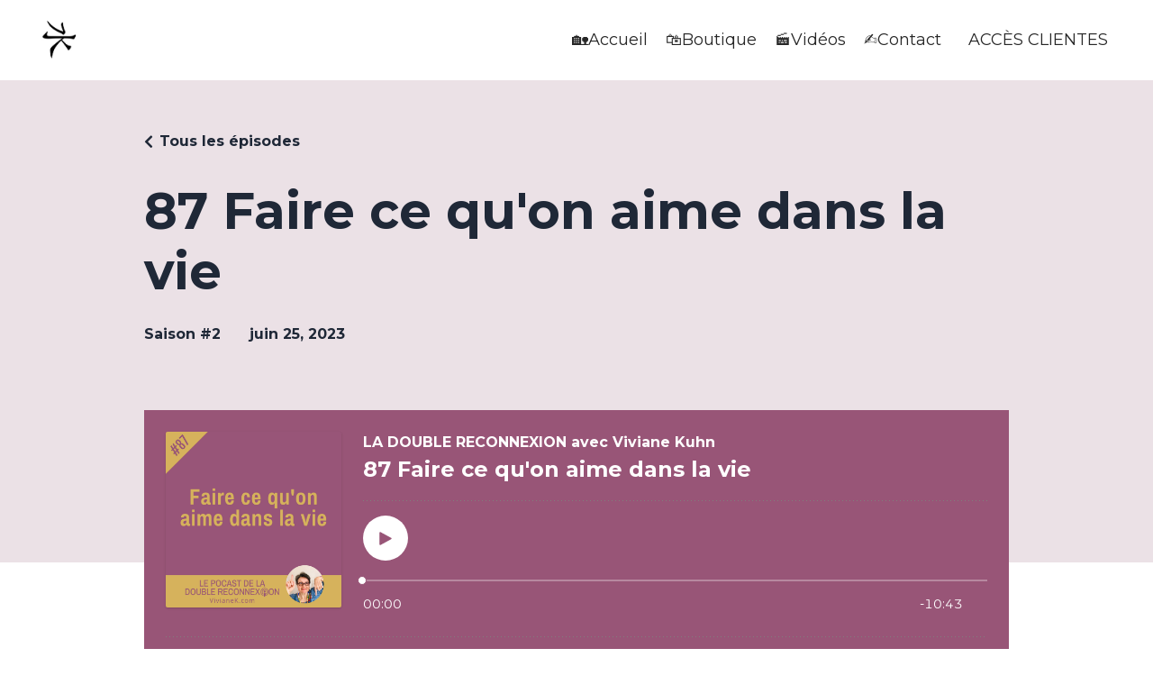

--- FILE ---
content_type: text/html; charset=utf-8
request_url: https://www.vivianek.com/podcasts/la-double-reconnexion-avec-viviane-kuhn/episodes/2147954046
body_size: 11585
content:
<!doctype html>
<html lang="fr">
  <head>
    
              <meta name="csrf-param" content="authenticity_token">
              <meta name="csrf-token" content="jwbDqyauW4KnIYNkgPgBlu8y2CcuSkI3D+zut2PEt4mOX2QE499uog6OG6e98Snrn9ApD7/xqxaOc/IlBkT/rQ==">
            
    <title>
      
        87 Faire ce qu'on aime dans la vie
      
    </title>
    <meta charset="utf-8" />
    <meta http-equiv="x-ua-compatible" content="ie=edge, chrome=1">
    <meta name="viewport" content="width=device-width, initial-scale=1, shrink-to-fit=no">
    
      <meta name="description" content="Dans cet épisode je te partage pourquoi c&#39;est si important de nourrir ce qu&#39;on aime faire dans la vie.
∞🌀∞🌀∞🌀∞∞🌀∞🌀∞🌀∞
Je t&#39;invite, toi qui t&#39;es oubliée, toi qui as passé des années à faire passer les autres avant toi, à t&#39;autoriser à vivre enfin la vie qui TE correspond et non pas celle qui..." />
    
    <meta property="og:type" content="website">
<meta property="og:url" content="https://www.vivianek.com/podcasts/la-double-reconnexion-avec-viviane-kuhn/episodes/2147954046">
<meta name="twitter:card" content="summary_large_image">

<meta property="og:title" content="87 Faire ce qu'on aime dans la vie">
<meta name="twitter:title" content="87 Faire ce qu'on aime dans la vie">


<meta property="og:description" content="Dans cet épisode je te partage pourquoi c&#39;est si important de nourrir ce qu&#39;on aime faire dans la vie.
∞🌀∞🌀∞🌀∞∞🌀∞🌀∞🌀∞
Je t&#39;invite, toi qui t&#39;es oubliée, toi qui as passé des années à faire passer les autres avant toi, à t&#39;autoriser à vivre enfin la vie qui TE correspond et non pas celle qui...">
<meta name="twitter:description" content="Dans cet épisode je te partage pourquoi c&#39;est si important de nourrir ce qu&#39;on aime faire dans la vie.
∞🌀∞🌀∞🌀∞∞🌀∞🌀∞🌀∞
Je t&#39;invite, toi qui t&#39;es oubliée, toi qui as passé des années à faire passer les autres avant toi, à t&#39;autoriser à vivre enfin la vie qui TE correspond et non pas celle qui...">


<meta property="og:image" content="https://kajabi-storefronts-production.kajabi-cdn.com/kajabi-storefronts-production/file-uploads/podcasts/thumbnails/2147485516/episodes/cd8d85-7dde-20a3-31-30faec616f5_87.png">
<meta name="twitter:image" content="https://kajabi-storefronts-production.kajabi-cdn.com/kajabi-storefronts-production/file-uploads/podcasts/thumbnails/2147485516/episodes/cd8d85-7dde-20a3-31-30faec616f5_87.png">


    
      <link href="https://kajabi-storefronts-production.kajabi-cdn.com/kajabi-storefronts-production/file-uploads/themes/2150897823/settings_images/661f06-60f5-64a2-f7de-c6e81f86ce1f_d9a001c7-3236-4ec5-926d-669738337974.png?v=2" rel="shortcut icon" />
    
    <link rel="canonical" href="https://www.vivianek.com/podcasts/la-double-reconnexion-avec-viviane-kuhn/episodes/2147954046" />

    <!-- Google Fonts ====================================================== -->
    <link rel="preconnect" href="https://fonts.gstatic.com" crossorigin>
    <link rel="stylesheet" media="print" onload="this.onload=null;this.removeAttribute(&#39;media&#39;);" type="text/css" href="//fonts.googleapis.com/css?family=Montserrat:400,700,400italic,700italic&amp;display=swap" />

    <!-- Kajabi CSS ======================================================== -->
    <link rel="stylesheet" media="print" onload="this.onload=null;this.removeAttribute(&#39;media&#39;);" type="text/css" href="https://kajabi-app-assets.kajabi-cdn.com/assets/core-0d125629e028a5a14579c81397830a1acd5cf5a9f3ec2d0de19efb9b0795fb03.css" />

    

    <!-- Font Awesome Icons -->
    <link rel="stylesheet" media="print" onload="this.onload=null;this.removeAttribute(&#39;media&#39;);" type="text/css" crossorigin="anonymous" href="https://use.fontawesome.com/releases/v5.15.2/css/all.css" />

    <link rel="stylesheet" media="screen" href="https://kajabi-storefronts-production.kajabi-cdn.com/kajabi-storefronts-production/themes/2150897823/assets/styles.css?17658125264429262" />

    <!-- Customer CSS ====================================================== -->
    <!-- If you're using custom css that affects the first render of the page, replace async_style_link below with styesheet_tag -->
    <link rel="stylesheet" media="print" onload="this.onload=null;this.removeAttribute(&#39;media&#39;);" type="text/css" href="https://kajabi-storefronts-production.kajabi-cdn.com/kajabi-storefronts-production/themes/2150897823/assets/overrides.css?17658125264429262" />
    <style>
  /* Custom CSS Added Via Theme Settings */
  <meta property="fb:pages" content="517902491899887" />

</style>


    <!-- Kajabi Editor Only CSS ============================================ -->
    

    <!-- Header hook ======================================================= -->
    <script type="text/javascript">
  var Kajabi = Kajabi || {};
</script>
<script type="text/javascript">
  Kajabi.currentSiteUser = {
    "id" : "-1",
    "type" : "Guest",
    "contactId" : "",
  };
</script>
<script type="text/javascript">
  Kajabi.theme = {
    activeThemeName: "Serenity 1655274642",
    previewThemeId: null,
    editor: false
  };
</script>
<meta name="turbo-prefetch" content="false">
<meta name="facebook-domain-verification" content="3yyawhtei8o6q7721i5nwkyijy9glc" />
<!-- Deadline Funnel --><script type="text/javascript" data-cfasync="false">function SendUrlToDeadlineFunnel(e){var r,t,c,a,h,n,o,A,i = "ABCDEFGHIJKLMNOPQRSTUVWXYZabcdefghijklmnopqrstuvwxyz0123456789+/=",d=0,l=0,s="",u=[];if(!e)return e;do r=e.charCodeAt(d++),t=e.charCodeAt(d++),c=e.charCodeAt(d++),A=r<<16|t<<8|c,a=A>>18&63,h=A>>12&63,n=A>>6&63,o=63&A,u[l++]=i.charAt(a)+i.charAt(h)+i.charAt(n)+i.charAt(o);while(d<e.length);s=u.join("");var C=e.length%3;var decoded = (C?s.slice(0,C-3):s)+"===".slice(C||3);decoded = decoded.replace("+", "-");decoded = decoded.replace("/", "_");return decoded;} var dfUrl = SendUrlToDeadlineFunnel(location.href); var dfParentUrlValue;try {dfParentUrlValue = window.parent.location.href;} catch(err) {if(err.name === "SecurityError") {dfParentUrlValue = document.referrer;}}var dfParentUrl = (parent !== window) ? ("/" + SendUrlToDeadlineFunnel(dfParentUrlValue)) : "";(function() {var s = document.createElement("script");s.type = "text/javascript";s.async = true;s.setAttribute("data-scriptid", "dfunifiedcode");s.src ="https://a.deadlinefunnel.com/unified/reactunified.bundle.js?userIdHash=eyJpdiI6Illud25ZNjZub3JuckZxQW5HcG00Wmc9PSIsInZhbHVlIjoiVzNOTENkVk9KR2w1a1p2Y0FTL1lJZz09IiwibWFjIjoiYWE2OWEzOGMzNWM1Y2RlZjZmZmIyNGRkMmE4ZWYyZjcyNjJiYzExMzFhNWU1OGMyMDE0OTM5NWY3YTRmNjAwNyJ9&pageFromUrl="+dfUrl+"&parentPageFromUrl="+dfParentUrl;var s2 = document.getElementsByTagName("script")[0];s2.parentNode.insertBefore(s, s2);})();</script><!-- End Deadline Funnel -->
<!-- Google tag (gtag.js) -->
<script async src="https://www.googletagmanager.com/gtag/js?id=AW-11069278415"></script>
<script>
  window.dataLayer = window.dataLayer || [];
  function gtag(){dataLayer.push(arguments);}
  gtag('js', new Date());

  gtag('config', 'AW-11069278415');
</script>
<!-- Hotjar Tracking Code for https://www.vivianek.com/ -->
<script>
    (function(h,o,t,j,a,r){
        h.hj=h.hj||function(){(h.hj.q=h.hj.q||[]).push(arguments)};
        h._hjSettings={hjid:3383590,hjsv:6};
        a=o.getElementsByTagName('head')[0];
        r=o.createElement('script');r.async=1;
        r.src=t+h._hjSettings.hjid+j+h._hjSettings.hjsv;
        a.appendChild(r);
    })(window,document,'https://static.hotjar.com/c/hotjar-','.js?sv=');
</script>

<meta name="google-site-verification" content="tzsrsNvVJzlXR0HC9XG02IHPq4AEi7qLJk13TAerysc" />

<script>function loadScript(a){var b=document.getElementsByTagName("head")[0],c=document.createElement("script");c.type="text/javascript",c.src="https://tracker.metricool.com/resources/be.js",c.onreadystatechange=a,c.onload=a,b.appendChild(c)}loadScript(function(){beTracker.t({hash:"8aa58acb79bcce9f6d69d843a9ff56f0"})});</script>

<!-- Google tag (gtag.js) -->
<script async src="https://www.googletagmanager.com/gtag/js?id=G-ZPE4P280W9"></script>
<script>
  window.dataLayer = window.dataLayer || [];
  function gtag(){dataLayer.push(arguments);}
  gtag('js', new Date());

  gtag('config', 'G-ZPE4P280W9');
</script>

<!-- Google tag (gtag.js) -->
<script async src="https://www.googletagmanager.com/gtag/js?id=G-BVV8PB63JP"></script>
<script>
  window.dataLayer = window.dataLayer || [];
  function gtag(){dataLayer.push(arguments);}
  gtag('js', new Date());

  gtag('config', 'G-BVV8PB63JP');
</script>


<script>
var clickRankAi = document.createElement("script");
clickRankAi.src = "https://js.clickrank.ai/seo/38082bfa-c3d8-4c11-911d-d275514100a3/script?" + new Date().getTime();
clickRankAi.async = true;
document.head.appendChild(clickRankAi);
</script>
<script async src="https://www.googletagmanager.com/gtag/js?id=G-ZPE4P280W9"></script>
<script>
  window.dataLayer = window.dataLayer || [];
  function gtag(){dataLayer.push(arguments);}
  gtag('js', new Date());
  gtag('config', 'G-ZPE4P280W9');
</script>
<style type="text/css">
  #editor-overlay {
    display: none;
    border-color: #2E91FC;
    position: absolute;
    background-color: rgba(46,145,252,0.05);
    border-style: dashed;
    border-width: 3px;
    border-radius: 3px;
    pointer-events: none;
    cursor: pointer;
    z-index: 10000000000;
  }
  .editor-overlay-button {
    color: white;
    background: #2E91FC;
    border-radius: 2px;
    font-size: 13px;
    margin-inline-start: -24px;
    margin-block-start: -12px;
    padding-block: 3px;
    padding-inline: 10px;
    text-transform:uppercase;
    font-weight:bold;
    letter-spacing:1.5px;

    left: 50%;
    top: 50%;
    position: absolute;
  }
</style>
<script src="https://kajabi-app-assets.kajabi-cdn.com/vite/assets/track_analytics-999259ad.js" crossorigin="anonymous" type="module"></script><link rel="modulepreload" href="https://kajabi-app-assets.kajabi-cdn.com/vite/assets/stimulus-576c66eb.js" as="script" crossorigin="anonymous">
<link rel="modulepreload" href="https://kajabi-app-assets.kajabi-cdn.com/vite/assets/track_product_analytics-9c66ca0a.js" as="script" crossorigin="anonymous">
<link rel="modulepreload" href="https://kajabi-app-assets.kajabi-cdn.com/vite/assets/stimulus-e54d982b.js" as="script" crossorigin="anonymous">
<link rel="modulepreload" href="https://kajabi-app-assets.kajabi-cdn.com/vite/assets/trackProductAnalytics-3d5f89d8.js" as="script" crossorigin="anonymous">      <script type="text/javascript">
        if (typeof (window.rudderanalytics) === "undefined") {
          !function(){"use strict";window.RudderSnippetVersion="3.0.3";var sdkBaseUrl="https://cdn.rudderlabs.com/v3"
          ;var sdkName="rsa.min.js";var asyncScript=true;window.rudderAnalyticsBuildType="legacy",window.rudderanalytics=[]
          ;var e=["setDefaultInstanceKey","load","ready","page","track","identify","alias","group","reset","setAnonymousId","startSession","endSession","consent"]
          ;for(var n=0;n<e.length;n++){var t=e[n];window.rudderanalytics[t]=function(e){return function(){
          window.rudderanalytics.push([e].concat(Array.prototype.slice.call(arguments)))}}(t)}try{
          new Function('return import("")'),window.rudderAnalyticsBuildType="modern"}catch(a){}
          if(window.rudderAnalyticsMount=function(){
          "undefined"==typeof globalThis&&(Object.defineProperty(Object.prototype,"__globalThis_magic__",{get:function get(){
          return this},configurable:true}),__globalThis_magic__.globalThis=__globalThis_magic__,
          delete Object.prototype.__globalThis_magic__);var e=document.createElement("script")
          ;e.src="".concat(sdkBaseUrl,"/").concat(window.rudderAnalyticsBuildType,"/").concat(sdkName),e.async=asyncScript,
          document.head?document.head.appendChild(e):document.body.appendChild(e)
          },"undefined"==typeof Promise||"undefined"==typeof globalThis){var d=document.createElement("script")
          ;d.src="https://polyfill-fastly.io/v3/polyfill.min.js?version=3.111.0&features=Symbol%2CPromise&callback=rudderAnalyticsMount",
          d.async=asyncScript,document.head?document.head.appendChild(d):document.body.appendChild(d)}else{
          window.rudderAnalyticsMount()}window.rudderanalytics.load("2apYBMHHHWpiGqicceKmzPebApa","https://kajabiaarnyhwq.dataplane.rudderstack.com",{})}();
        }
      </script>
      <script type="text/javascript">
        if (typeof (window.rudderanalytics) !== "undefined") {
          rudderanalytics.page({"account_id":"2147504114","site_id":"2147506962"});
        }
      </script>
      <script type="text/javascript">
        if (typeof (window.rudderanalytics) !== "undefined") {
          (function () {
            function AnalyticsClickHandler (event) {
              const targetEl = event.target.closest('a') || event.target.closest('button');
              if (targetEl) {
                rudderanalytics.track('Site Link Clicked', Object.assign(
                  {"account_id":"2147504114","site_id":"2147506962"},
                  {
                    link_text: targetEl.textContent.trim(),
                    link_href: targetEl.href,
                    tag_name: targetEl.tagName,
                  }
                ));
              }
            };
            document.addEventListener('click', AnalyticsClickHandler);
          })();
        }
      </script>
<script>
!function(f,b,e,v,n,t,s){if(f.fbq)return;n=f.fbq=function(){n.callMethod?
n.callMethod.apply(n,arguments):n.queue.push(arguments)};if(!f._fbq)f._fbq=n;
n.push=n;n.loaded=!0;n.version='2.0';n.agent='plkajabi';n.queue=[];t=b.createElement(e);t.async=!0;
t.src=v;s=b.getElementsByTagName(e)[0];s.parentNode.insertBefore(t,s)}(window,
                                                                      document,'script','https://connect.facebook.net/en_US/fbevents.js');


fbq('init', '1262716813831645');
fbq('track', "PageView");</script>
<noscript><img height="1" width="1" style="display:none"
src="https://www.facebook.com/tr?id=1262716813831645&ev=PageView&noscript=1"
/></noscript>
<meta name='site_locale' content='fr'><style type="text/css">
  /* Font Awesome 4 */
  .fa.fa-twitter{
    font-family:sans-serif;
  }
  .fa.fa-twitter::before{
    content:"𝕏";
    font-size:1.2em;
  }

  /* Font Awesome 5 */
  .fab.fa-twitter{
    font-family:sans-serif;
  }
  .fab.fa-twitter::before{
    content:"𝕏";
    font-size:1.2em;
  }
</style>
<link rel="stylesheet" href="https://cdn.jsdelivr.net/npm/@kajabi-ui/styles@1.0.4/dist/kajabi_products/kajabi_products.css" />
<script type="module" src="https://cdn.jsdelivr.net/npm/@pine-ds/core@3.14.1/dist/pine-core/pine-core.esm.js"></script>
<script nomodule src="https://cdn.jsdelivr.net/npm/@pine-ds/core@3.14.1/dist/pine-core/index.esm.js"></script>


  </head>

  <style>
  

  
    
      body {
        background-color: #ffffff;
      }
    
  
</style>

  <body id="encore-theme" class="background-light sage-excluded">
    


    <div id="section-header" data-section-id="header">

<style>
  /* Default Header Styles */
  .header {
    
      background-color: #FFFFFF;
    
    font-size: 18px;
  }
  .header a,
  .header a.link-list__link,
  .header a.link-list__link:hover,
  .header a.social-icons__icon,
  .header .user__login a,
  .header .dropdown__item a,
  .header .dropdown__trigger:hover {
    color: #272727;
  }
  .header .dropdown__trigger {
    color: #272727 !important;
  }
  /* Mobile Header Styles */
  @media (max-width: 767px) {
    .header {
      
      font-size: 16px;
    }
    
    .header .hamburger__slices .hamburger__slice {
      
        background-color: #985577;
      
    }
    
      .header a.link-list__link, .dropdown__item a, .header__content--mobile {
        text-align: center;
      }
    
    .header--overlay .header__content--mobile  {
      padding-bottom: 20px;
    }
  }
  /* Sticky Styles */
  
</style>

<div class="hidden">
  
    
  
    
  
    
  
  
  
  
</div>

<header class="header header--static    header--close-on-scroll" kjb-settings-id="sections_header_settings_background_color">
  <div class="hello-bars">
    
      
    
      
    
      
    
  </div>
  
    <div class="header__wrap">
      <div class="header__content header__content--desktop background-unrecognized">
        <div class="container header__container media justify-content-between">
          
            
                <style>
@media (min-width: 768px) {
  #block-1555988494486 {
    text-align: left;
  }
} 
</style>

<div 
  id="block-1555988494486" 
  class="header__block header__block--logo header__block--show header__switch-content stretch" 
  kjb-settings-id="sections_header_blocks_1555988494486_settings_stretch"
  
>
  

<style>
  #block-1555988494486 {
    line-height: 1;
  }
  #block-1555988494486 .logo__image {
    display: block;
    width: 50px;
  }
  #block-1555988494486 .logo__text {
    color: #272727;
  }
</style>

<a class="logo" href="/">
  
    
      <img loading="auto" class="logo__image" alt="Header Logo" kjb-settings-id="sections_header_blocks_1555988494486_settings_logo" src="https://kajabi-storefronts-production.kajabi-cdn.com/kajabi-storefronts-production/file-uploads/themes/2150897823/settings_images/4a62f54-a06f-f5d8-173c-58c3c3ecf1_8a5b9196-024f-4ab9-8698-41bb543034bb.png" />
    
  
</a>

</div>

              
          
            
                <style>
@media (min-width: 768px) {
  #block-1607554198094 {
    text-align: right;
  }
} 
</style>

<div 
  id="block-1607554198094" 
  class="header__block header__switch-content header__block--menu " 
  kjb-settings-id="sections_header_blocks_1607554198094_settings_stretch"
  
>
  <div class="link-list justify-content-right" kjb-settings-id="sections_header_blocks_1607554198094_settings_menu">
  
    <a class="link-list__link" href="https://vivianek.com"  target="_blank" rel="noopener" >🏡Accueil</a>
  
    <a class="link-list__link" href="https://www.vivianek.com/store"  target="_blank" rel="noopener" >🛍️Boutique</a>
  
    <a class="link-list__link" href="https://www.youtube.com/@LaDoubleReconnexion/videos"  target="_blank" rel="noopener" >🎬Vidéos</a>
  
    <a class="link-list__link" href="https://www.vivianek.com/site/contact"  target="_blank" rel="noopener" >✍️Contact</a>
  
</div>

</div>

              
          
            
                <style>
@media (min-width: 768px) {
  #block-1555988487706 {
    text-align: left;
  }
} 
</style>

<div 
  id="block-1555988487706" 
  class="header__block header__switch-content header__block--user " 
  kjb-settings-id="sections_header_blocks_1555988487706_settings_stretch"
  
>
  <style>
  /* Dropdown menu colors for desktop */
  @media (min-width: 768px) {
    #block-1555988487706 .dropdown__menu {
      background: #FFFFFF;
      color: #595959;
    }
    #block-1555988487706 .dropdown__item a,
    #block-1555988487706 {
      color: #595959;
    }
  }
  /* Mobile menu text alignment */
  @media (max-width: 767px) {
    #block-1555988487706 .dropdown__item a,
    #block-1555988487706 .user__login a {
      text-align: center;
    }
  }
</style>

<div class="user" kjb-settings-id="sections_header_blocks_1555988487706_settings_language_login">
  
    <span class="user__login" kjb-settings-id="language_login"><a href="/login">ACCÈS CLIENTES</a></span>
  
</div>

</div>

              
          
          
            <div class="hamburger hidden--desktop" kjb-settings-id="sections_header_settings_hamburger_color">
              <div class="hamburger__slices">
                <div class="hamburger__slice hamburger--slice-1"></div>
                <div class="hamburger__slice hamburger--slice-2"></div>
                <div class="hamburger__slice hamburger--slice-3"></div>
                <div class="hamburger__slice hamburger--slice-4"></div>
              </div>
            </div>
          
          
        </div>
      </div>
      <div class="header__content header__content--mobile">
        <div class="header__switch-content header__spacer"></div>
      </div>
    </div>
  
</header>

</div>
    <main>
      <style type='text/css'>
        .podcasts-episodes .btn {
  border-color: #ffa5f0;
  border-radius: 2px;
  color: #1c2838;
  background-color: #ffa5f0;
}

.podcasts-episodes .btn--outline {
  background: transparent;
  color: #ffa5f0;
}

        .podcasts-episodes .dropdown__menu {
  font-size: 18px;
  font-weight: normal;
}

      </style>
  <link rel="stylesheet" href="https://kajabi-app-assets.kajabi-cdn.com/assets/podcasts-295f7e9450cea787207c89be169f9eeaf71f91ee4961387db3217f29ebee2f84.css" media="all" />
  <link rel="alternate" type="application/rss+xml" title="LA DOUBLE RECONNEXION avec Viviane Kuhn" href="https://app.kajabi.com/podcasts/2147485516/feed" />
  

<style type="text/css">
  .podcast-intro__title,
  h1.podcast-intro__title {
    color: #1F2837;
  }
  
  .truncate {
    color: #1F2837;
  }

  .podcast-intro__author {
    color: #1F2837;
  }

  .podcast-intro__short-description {
    color: #1F2837;
  }

  .podcast-intro__cta,
  .podcast-intro__cta:hover,
  .btn-primary.podcast-intro__cta,
  .btn-primary.podcast-intro__cta:hover,
  .podcast-episode__pagination a.btn,
  .podcast-episode__pagination a.btn:hover,
  .podcast-episode__pagination .pagination a.btn,
  .podcast-episode__pagination .pagination a.btn:hover {
    color: #fff;
    background-color: #985577;
    border-color: #985577;
  }

  .podcast-episode-header__meta,
  .podcast-episode-header__meta i {
    color: #1F2837;
  }

  .podcast-episode-header__all-episodes-link a,
  .podcast-episode-header__all-episodes-link i {
    color: #1F2837;
  }

  h1.podcast-episode-header__title,
  .podcast-episode-header__title,
  .podcast-modal__read-more {
    color: #1F2837;
  }

  .podcast-intro {
    background-color: #ebe1e6;
    color: #1F2837;
  }

  .podcast-episode-header,
  .podcast-episode-header::after {
    background-color: #ebe1e6;
    color: #1F2837;
  }

  .podcast-episode-transcript {
    background-color: #ebe1e6;
    color: #1F2837;
  }

  .podcast-episode-transcript .podcast-episode-transcript__title {
    color: #1F2837;
  }

  .btn.podcast-default-btn {
    border-color: #985577;
    background: transparent;
    color: #985577;
  }

  .podcast-intro__rss {
    background-color: #985577;
  }
</style>



<div class="podcasts-episodes podcasts-episodes-show encore-page-content">
  <div class="sizer ">
    



<section class="podcast-episode-header">
  <div class="container">
    <div class="inner-container podcast-episode-header__content">
      <h1 class="podcast-episode-header__title">87 Faire ce qu&#39;on aime dans la vie</h1>
      <nav class="podcast-episode-header__all-episodes-link" aria-label="Breadcrumbs">
        <i class="fa fa-chevron-left"></i>
        <a href="https://www.vivianek.com/podcasts/la-double-reconnexion-avec-viviane-kuhn">Tous les épisodes</a>
      </nav>

      <p class="podcast-episode-header__meta">
        <span class="podcast-episode-header__meta-text">Saison #2</span>
        
        <time datetime="2023-06-25T06:00:00Z" data-local="time" data-format="%B %d, %Y">June 25, 2023</time>
      </p>
    </div>
  </div>
</section>


<section class="container podcast-episode__content" data-kjb-component="PlayerManager">
  <div class="inner-container">
    <div class="podcast-episode__media"><script type="application/json" id="podcast_episode_2147954046-config">{"podcast":{"title":"LA DOUBLE RECONNEXION avec Viviane Kuhn","description":"Retrouve qui tu es, écoute-TOI et agis selon ce qui résonne en TOI et non plus selon ce que les autres voudraient de toi! [VivianeK.com]\r\n \r\n","thumbnailUrl":"https://kajabi-storefronts-production.kajabi-cdn.com/kajabi-storefronts-production/site/2147506962/podcasts/Zmdzq4OISvei9DMvi7vW__Vignette_OR.jpeg","brandSettings":{"accent_color":"#ebe1e6","accent_text_color":"#1F2837","primary_color":"#985577","primary_text_color":"#fff","font_family":"Montserrat"},"url":"https://www.vivianek.com/podcasts/la-double-reconnexion-avec-viviane-kuhn","feedUrl":"https://app.kajabi.com/podcasts/2147485516/feed","locale":"fr"},"episode":{"title":"87 Faire ce qu'on aime dans la vie","episodeNumber":null,"explicit":false,"description":"\u003cp\u003eDans cet épisode je te partage pourquoi c'est si important de nourrir ce qu'on aime faire dans la vie.\u003c/p\u003e\n\u003cp class=\"p1\"\u003e\u003cspan class=\"s1\"\u003e∞\u003c/span\u003e🌀\u003cspan class=\"s1\"\u003e∞\u003c/span\u003e🌀\u003cspan class=\"s1\"\u003e∞\u003c/span\u003e🌀∞\u003cspan class=\"s1\"\u003e∞\u003c/span\u003e🌀\u003cspan class=\"s1\"\u003e∞\u003c/span\u003e🌀\u003cspan class=\"s1\"\u003e∞\u003c/span\u003e🌀\u003cspan class=\"s1\"\u003e∞\u003c/span\u003e\u003c/p\u003e\n\u003cp class=\"p1\"\u003eJe t'invite, toi qui t'es oubliée, toi qui as passé des années à faire passer les autres avant toi, à t'autoriser à vivre enfin la vie qui TE correspond et non pas celle qui convient aux autres.\u003c/p\u003e\n\u003cp class=\"p1\"\u003e\u003cspan class=\"yt-core-attributed-string yt-core-attributed-string--white-space-pre-wrap\"\u003ePOURQUOI? Pour retrouver qui tu es et tes envies.\u003cbr\u003e\u003c/span\u003e\u003cspan class=\"yt-core-attributed-string yt-core-attributed-string--white-space-pre-wrap\"\u003eCOMMENT? En te reliant à ton intuition, ton aide la plus précieuse et disponible en permanence!\u003c/span\u003e\u003c/p\u003e\n\u003cp class=\"p1\"\u003e\u0026nbsp;\u003cspan class=\"yt-core-attributed-string yt-core-attributed-string--white-space-pre-wrap\"\u003eTu peux commencer tout de suite en transformant ton énergie! Télécharge ton\u003cspan\u003e\u0026nbsp;\u003c/span\u003e\u003cstrong\u003erituel d'hygiène énergétique\u003c/strong\u003e\u003cspan\u003e\u0026nbsp;\u003c/span\u003egratuit:\u003cbr\u003e\u003c/span\u003e\u003cspan class=\"yt-core-attributed-string yt-core-attributed-string--white-space-pre-wrap\"\u003e🎁👉\u003cspan\u003e\u0026nbsp;\u003c/span\u003e\u003cspan class=\"yt-core-attributed-string--link-inherit-color\"\u003e\u003ca class=\"yt-core-attributed-string__link yt-core-attributed-string__link--display-type yt-core-attributed-string__link--call-to-action-color\" href=\"https://www.youtube.com/redirect?event=video_description\u0026amp;redir_token=[base64]\u0026amp;q=https%3A%2F%2Fwww.vivianek.com%2FmonRituel\u0026amp;v=gU8QBtnRFZ8\" rel=\"nofollow noopener noreferrer\" target=\"_blank\" tabindex=\"0\"\u003ehttps://www.vivianek.com/MonRituel\u003c/a\u003e\u003c/span\u003e\u003c/span\u003e\u003c/p\u003e\n\u003cp class=\"p1\"\u003e\u0026nbsp;\u003cspan class=\"yt-core-attributed-string yt-core-attributed-string--white-space-pre-wrap\"\u003eFaisons connaissance pour savoir comment je peux t'aider au mieux:\u003cbr\u003e\u003c/span\u003e\u003cspan class=\"yt-core-attributed-string yt-core-attributed-string--white-space-pre-wrap\"\u003e🙋👉\u003cspan\u003e\u0026nbsp;\u003c/span\u003e\u003cspan class=\"yt-core-attributed-string--link-inherit-color\"\u003e\u003ca class=\"yt-core-attributed-string__link yt-core-attributed-string__link--display-type yt-core-attributed-string__link--call-to-action-color\" href=\"https://www.youtube.com/redirect?event=video_description\u0026amp;redir_token=[base64]\u0026amp;q=https%3A%2F%2Fcalendly.com%2Fvivianekuhn%2Fechange\u0026amp;v=gU8QBtnRFZ8\" rel=\"nofollow noopener noreferrer\" target=\"_blank\" tabindex=\"0\"\u003ehttps://calendly.com/vivianekuhn/echange\u003c/a\u003e\u003c/span\u003e\u003c/span\u003e\u003c/p\u003e\n\u003cp class=\"p1\"\u003e\u003cspan class=\"s1\"\u003e∞\u003c/span\u003e🌀\u003cspan class=\"s1\"\u003e∞\u003c/span\u003e🌀\u003cspan class=\"s1\"\u003e∞\u003c/span\u003e🌀∞\u003cspan class=\"s1\"\u003e∞\u003c/span\u003e🌀\u003cspan class=\"s1\"\u003e∞\u003c/span\u003e🌀\u003cspan class=\"s1\"\u003e∞\u003c/span\u003e🌀\u003cspan class=\"s1\"\u003e∞\u003c/span\u003e\u003c/p\u003e\n\u003cp\u003e#aire ce qu'on aime dans la vie #vie\u003c/p\u003e","thumbnailUrl":"https://kajabi-storefronts-production.kajabi-cdn.com/kajabi-storefronts-production/file-uploads/podcasts/thumbnails/2147485516/episodes/cd8d85-7dde-20a3-31-30faec616f5_87.png","publicationDate":"2023-06-25T06:00:00Z","duration":"643.186939","url":"https://www.vivianek.com/podcasts/la-double-reconnexion-avec-viviane-kuhn/episodes/2147954046","media":{"url":"https://app.kajabi.com/podcasts/medias/2147954046.mp3?kjb=true","size":9005319,"type":"audio/mpeg"},"chapters":[]}}</script><div data-kjb-element="podcast-player" data-episode-config="podcast_episode_2147954046-config"><root style="max-width:1450px;min-width:260px;">
  <link href='//fonts.googleapis.com/css2?family=Montserrat:wght@400;600;700&display=swap' rel='stylesheet' type='text/css'>
  <div class="tablet:px-6 tablet:pt-6 mobile:px-4 mobile:pt-4 flex flex-col">
    <div class="flex-col items-center mobile:flex tablet:hidden">
      <show-title class="text-sm"></show-title>
      <episode-title class="text-base mb-2"></episode-title>
      <subscribe-button class="mb-4 mobile:flex tablet:hidden"></subscribe-button>
      <poster class="rounded-sm w-48 shadow overflow-hidden"></poster>
      <divider class="w-full my-6"></divider>
    </div>

    <div class="tablet:flex flex-grow mb-6">
      <div class="w-64 mobile:hidden tablet:block tablet:mr-6">
        <poster class="rounded-sm shadow overflow-hidden"></poster>
      </div>
      <div class="w-full">
        <div class="hidden tablet:block">
          <show-title class="text-base"></show-title>
          <episode-title class="text-xl desktop:text-2xl"></episode-title>
          <divider class="w-full my-4"></divider>
        </div>
        <div class="flex items-center justify-between">
          <div class="block">
            <play-button class="mobile:hidden" variant="simple"></play-button>
          </div>

          <div class="flex">
            <play-state on="active">
              <chapter-previous class="mx-2 block"></chapter-previous>
            </play-state>
            <play-state on="active">
              <step-backward class="mx-2 block"></step-backward>
            </play-state>

            <play-button class="mx-2 block hidden mobile:block" variant="simple"></play-button>

            <play-state on="active">
              <step-forward class="mx-2 block"></step-forward>
            </play-state>
            <play-state on="active">
              <chapter-next class="mx-2 block"></chapter-next>
            </play-state>

            <play-state on="active">
              <speed-control class="mx-2 block hidden tablet:block"></speed-control>
            </play-state>

            <play-state on="active">
              <volume-control class="mx-2 ml-4 flex items-center hidden tablet:flex"></volume-control>
            </play-state>
          </div>

          <div class="block hidden mobile:block"></div>
        </div>
        <div class="flex w-full">
          <progress-bar></progress-bar>
        </div>
        <div class="flex w-full -mt-2">
          <div class="w-3/12 text-left">
            <timer-current class="text-sm"></timer-current>
          </div>
          <div class="w-6/12 max-w-xs text-center truncate">
            <play-state on="active">
              <current-chapter class="text-sm"></current-chapter>
            </play-state>
          </div>
          <div class="w-3/12 text-right">
            <timer-duration class="text-sm"></timer-duration>
          </div>
        </div>
      </div>
    </div>
      <divider class="w-full mb-3"></divider>
      <div class="flex justify-between">
        <div class="flex mobile:w-full tablet:w-2/12 desktop:w-1/12 justify-between">
          <tab-trigger tab="chapters">
            <icon type="chapter"></icon>
          </tab-trigger>
          <tab-trigger tab="transcripts">
            <icon type="transcripts"></icon>
          </tab-trigger>
            <tab-trigger tab="files">
              <icon type="download"></icon>
            </tab-trigger>
          <tab-trigger tab="playlist">
            <icon type="playlist"></icon>
          </tab-trigger>
          <tab-trigger tab="share">
            <icon type="share"></icon>
          </tab-trigger>
        </div>
        <subscribe-button class="mt-1 mobile:hidden tablet:flex"></subscribe-button>
      </div>
  </div>
    <base target="_blank">
    <div class="w-full relative overflow-hidden">
      <tab name="chapters">
        <tab-chapters></tab-chapters>
      </tab>
      <tab name="transcripts">
        <tab-transcripts></tab-transcripts>
      </tab>
        <tab name="files">
          <tab-files></tab-files>
        </tab>
      <tab name="playlist">
        <tab-playlist></tab-playlist>
      </tab>
      <tab name="share">
        <tab-share></tab-share>
      </tab>
      <tab-overflow></tab-overflow>
    </div>
  <error></error>
</root>
</div></div>
    <article class="podcast-episode__description">
      <p>Dans cet épisode je te partage pourquoi c'est si important de nourrir ce qu'on aime faire dans la vie.</p>
<p class="p1"><span class="s1">∞</span>🌀<span class="s1">∞</span>🌀<span class="s1">∞</span>🌀∞<span class="s1">∞</span>🌀<span class="s1">∞</span>🌀<span class="s1">∞</span>🌀<span class="s1">∞</span></p>
<p class="p1">Je t'invite, toi qui t'es oubliée, toi qui as passé des années à faire passer les autres avant toi, à t'autoriser à vivre enfin la vie qui TE correspond et non pas celle qui convient aux autres.</p>
<p class="p1"><span class="yt-core-attributed-string yt-core-attributed-string--white-space-pre-wrap">POURQUOI? Pour retrouver qui tu es et tes envies.<br></span><span class="yt-core-attributed-string yt-core-attributed-string--white-space-pre-wrap">COMMENT? En te reliant à ton intuition, ton aide la plus précieuse et disponible en permanence!</span></p>
<p class="p1">&nbsp;<span class="yt-core-attributed-string yt-core-attributed-string--white-space-pre-wrap">Tu peux commencer tout de suite en transformant ton énergie! Télécharge ton<span>&nbsp;</span><strong>rituel d'hygiène énergétique</strong><span>&nbsp;</span>gratuit:<br></span><span class="yt-core-attributed-string yt-core-attributed-string--white-space-pre-wrap">🎁👉<span>&nbsp;</span><span class="yt-core-attributed-string--link-inherit-color"><a class="yt-core-attributed-string__link yt-core-attributed-string__link--display-type yt-core-attributed-string__link--call-to-action-color" href="https://www.youtube.com/redirect?event=video_description&amp;redir_token=[base64]&amp;q=https%3A%2F%2Fwww.vivianek.com%2FmonRituel&amp;v=gU8QBtnRFZ8" rel="nofollow noopener noreferrer" target="_blank" tabindex="0">https://www.vivianek.com/MonRituel</a></span></span></p>
<p class="p1">&nbsp;<span class="yt-core-attributed-string yt-core-attributed-string--white-space-pre-wrap">Faisons connaissance pour savoir comment je peux t'aider au mieux:<br></span><span class="yt-core-attributed-string yt-core-attributed-string--white-space-pre-wrap">🙋👉<span>&nbsp;</span><span class="yt-core-attributed-string--link-inherit-color"><a class="yt-core-attributed-string__link yt-core-attributed-string__link--display-type yt-core-attributed-string__link--call-to-action-color" href="https://www.youtube.com/redirect?event=video_description&amp;redir_token=[base64]&amp;q=https%3A%2F%2Fcalendly.com%2Fvivianekuhn%2Fechange&amp;v=gU8QBtnRFZ8" rel="nofollow noopener noreferrer" target="_blank" tabindex="0">https://calendly.com/vivianekuhn/echange</a></span></span></p>
<p class="p1"><span class="s1">∞</span>🌀<span class="s1">∞</span>🌀<span class="s1">∞</span>🌀∞<span class="s1">∞</span>🌀<span class="s1">∞</span>🌀<span class="s1">∞</span>🌀<span class="s1">∞</span></p>
<p>#aire ce qu'on aime dans la vie #vie</p>
    </article>
  </div>
</section>

  </div>
</div>

  <script type="text/javascript">
  document.addEventListener("DOMContentLoaded", function() {


    // It removes localization attributes in order to run LocalTime with the correct locale
    document.querySelectorAll('time[data-local][data-localized]').forEach(function(element) {
      element.removeAttribute("data-localized");
      element.removeAttribute("title");
    });

    LocalTime.config.i18n['fr'] = JSON.parse('{"date":{"dayNames":["dimanche","lundi","mardi","mercredi","jeudi","vendredi","samedi"],"abbrDayNames":["dim","lun","mar","mer","jeu","ven","sam"],"monthNames":["janvier","février","mars","avril","mai","juin","juillet","août","septembre","octobre","novembre","décembre"],"abbrMonthNames":["jan.","fév.","mar.","avr.","mai","juin","juil.","août","sept.","oct.","nov.","déc."],"yesterday":"hier","today":"aujourd\u0026#39;hui","tomorrow":"demain","formats":{"default":"%e %B %Y","thisYear":"%e %b"},"on":"le {date}"},"time":{"am":"am","pm":"pm","singular":"{time}","singularAn":"{time}","elapsed":"il y a {time}","second":"seconde","seconds":"secondes","minute":"minute","minutes":"minutes","hour":"heure","hours":"heures","formats":{"default":"%H:%M","defaultWithTimezone":"%H:%M %Z"}},"datetime":{"lessThanXMinutes":{"one":"Moins de 1 minute"},"xMinutes":{"one":"minute","other":"minutes"},"at":"{date} à {time}","formats":{"default":"%d %B %Y %Hh %Mmin %Ss"}}}');
    LocalTime.config.locale = 'fr';
    LocalTime.run();
  });
</script>

  <script src="//cdn.podlove.org/web-player/5.x/embed.js"></script>
  <script src="https://kajabi-app-assets.kajabi-cdn.com/vite/assets/podcasts-92a99485.js" crossorigin="anonymous" type="module"></script><link rel="modulepreload" href="https://kajabi-app-assets.kajabi-cdn.com/vite/assets/PlayerManager-16feb36d.js" as="script" crossorigin="anonymous">
<link rel="modulepreload" href="https://kajabi-app-assets.kajabi-cdn.com/vite/assets/Dropdown-1614ae3b.js" as="script" crossorigin="anonymous">
<link rel="modulepreload" href="https://kajabi-app-assets.kajabi-cdn.com/vite/assets/index-cb3c20f3.js" as="script" crossorigin="anonymous">
<link rel="modulepreload" href="https://kajabi-app-assets.kajabi-cdn.com/vite/assets/_commonjsHelpers-f17db62c.js" as="script" crossorigin="anonymous">

<script type="text/javascript" src="https://js.stripe.com/basil/stripe.js"></script>
    </main>
    <div id="section-footer" data-section-id="footer">
  <style>
    #section-footer {
      -webkit-box-flex: 1;
      -ms-flex-positive: 1;
      flex-grow: 1;
      display: -webkit-box;
      display: -ms-flexbox;
      display: flex;
    }
    .footer {
      -webkit-box-flex: 1;
      -ms-flex-positive: 1;
      flex-grow: 1;
    }
  </style>

<style>
  .footer {
    background-color: #ebe1e6;
  }
  .footer, .footer__block {
    font-size: 16px;
    color: #888888;
  }
  .footer .logo__text {
    color: ;
  }
  .footer .link-list__links {
    width: 100%;
  }
  .footer a.link-list__link {
    color: #888888;
  }
  .footer .link-list__link:hover {
    color: #888888;
  }
  .copyright {
    color: #888888;
  }
  @media (min-width: 768px) {
    .footer, .footer__block {
      font-size: 18px;
    }
  }
  .powered-by a {
    color:  !important;
  }
  
    .powered-by {
      text-align: center;
      padding-top: 0;
    }
  
</style>

<footer class="footer footer--stacked  background-light  hidden--mobile" kjb-settings-id="sections_footer_settings_background_color">
  <div class="footer__content">
    <div class="container footer__container media">
      
        
            <div 
  id="block-1555988525205" 
  class="footer__block "
  
>
  <span class="copyright" kjb-settings-id="sections_footer_blocks_1555988525205_settings_copyright" role="presentation">
  &copy; 2026 VivianeK.com
</span>

</div>

          
      
    </div>
    

  </div>

</footer>

</div>
    <div id="section-exit_pop" data-section-id="exit_pop"><style>
  #exit-pop .modal__content {
    background: #1c2838;
  }
  
</style>






</div>
    <div id="section-two_step" data-section-id="two_step"><style>
  #two-step .modal__content {
    background: ;
  }
  
</style>

<div class="modal two-step" id="two-step" kjb-settings-id="sections_two_step_settings_two_step_edit">
  <div class="modal__content background-unrecognized">
    <div class="close-x">
      <div class="close-x__part"></div>
      <div class="close-x__part"></div>
    </div>
    <div class="modal__body row text- align-items-start justify-content-left">
      
         
              




<style>
  /* flush setting */
  
  
  /* margin settings */
  #block-1585757540189, [data-slick-id="1585757540189"] {
    margin-top: 0px;
    margin-right: 0px;
    margin-bottom: 0px;
    margin-left: 0px;
  }
  #block-1585757540189 .block, [data-slick-id="1585757540189"] .block {
    /* border settings */
    border: 4px none #7cd6cf;
    border-radius: 4px;
    

    /* background color */
    
    /* default padding for mobile */
    
    
    
    /* mobile padding overrides */
    
      padding: 0;
    
    
    
    
    
  }

  @media (min-width: 768px) {
    /* desktop margin settings */
    #block-1585757540189, [data-slick-id="1585757540189"] {
      margin-top: 0px;
      margin-right: 0px;
      margin-bottom: 0px;
      margin-left: 0px;
    }
    #block-1585757540189 .block, [data-slick-id="1585757540189"] .block {
      /* default padding for desktop  */
      
      
      /* desktop padding overrides */
      
        padding: 0;
      
      
      
      
      
    }
  }
  /* mobile text align */
  @media (max-width: 767px) {
    #block-1585757540189, [data-slick-id="1585757540189"] {
      text-align: ;
    }
  }
</style>



<div
  id="block-1585757540189"
  class="
  block-type--image
  text-
  col-12
  
  
  
  
  "
  
  data-reveal-event=""
  data-reveal-offset=""
  data-reveal-units=""
  
    kjb-settings-id="sections_two_step_blocks_1585757540189_settings_width"
  
  
>
  <div class="block
    box-shadow-none
    "
    
      data-aos="-"
      data-aos-delay=""
      data-aos-duration=""
    
    
  >
    
    

<style>
  #block-1585757540189 .block,
  [data-slick-id="1585757540189"] .block {
    display: flex;
    justify-content: flex-start;
  }
  #block-1585757540189 .image,
  [data-slick-id="1585757540189"] .image {
    width: 100%;
    overflow: hidden;
    
    border-radius: 4px;
    
  }
  #block-1585757540189 .image__image,
  [data-slick-id="1585757540189"] .image__image {
    width: 100%;
    
  }
  #block-1585757540189 .image__overlay,
  [data-slick-id="1585757540189"] .image__overlay {
    
      opacity: 0;
    
    background-color: #fff;
    border-radius: 4px;
    
  }
  
  #block-1585757540189 .image__overlay-text,
  [data-slick-id="1585757540189"] .image__overlay-text {
    color:  !important;
  }
  @media (min-width: 768px) {
    #block-1585757540189 .block,
    [data-slick-id="1585757540189"] .block {
        display: flex;
        justify-content: flex-start;
    }
    #block-1585757540189 .image__overlay,
    [data-slick-id="1585757540189"] .image__overlay {
      
        opacity: 0;
      
    }
    #block-1585757540189 .image__overlay:hover {
      opacity: 1;
    }
  }
  
</style>

<div class="image">
  
    
        <img loading="auto" class="image__image" alt="" kjb-settings-id="sections_two_step_blocks_1585757540189_settings_image" src="https://kajabi-storefronts-production.kajabi-cdn.com/kajabi-storefronts-production/themes/2150897823/assets/placeholder.png?17658125264429262" />
    
    
  
</div>

  </div>
</div>


            
      
         
              




<style>
  /* flush setting */
  
  
  /* margin settings */
  #block-1585757543890, [data-slick-id="1585757543890"] {
    margin-top: 0px;
    margin-right: 0px;
    margin-bottom: 0px;
    margin-left: 0px;
  }
  #block-1585757543890 .block, [data-slick-id="1585757543890"] .block {
    /* border settings */
    border: 4px none black;
    border-radius: 4px;
    

    /* background color */
    
    /* default padding for mobile */
    
    
    
    /* mobile padding overrides */
    
    
    
    
    
  }

  @media (min-width: 768px) {
    /* desktop margin settings */
    #block-1585757543890, [data-slick-id="1585757543890"] {
      margin-top: 0px;
      margin-right: 0px;
      margin-bottom: 0px;
      margin-left: 0px;
    }
    #block-1585757543890 .block, [data-slick-id="1585757543890"] .block {
      /* default padding for desktop  */
      
      
      /* desktop padding overrides */
      
      
      
      
      
    }
  }
  /* mobile text align */
  @media (max-width: 767px) {
    #block-1585757543890, [data-slick-id="1585757543890"] {
      text-align: center;
    }
  }
</style>



<div
  id="block-1585757543890"
  class="
  block-type--form
  text-center
  col-12
  
  
  
  
  "
  
  data-reveal-event=""
  data-reveal-offset=""
  data-reveal-units=""
  
    kjb-settings-id="sections_two_step_blocks_1585757543890_settings_width"
  
  
>
  <div class="block
    box-shadow-none
    "
    
      data-aos="-"
      data-aos-delay=""
      data-aos-duration=""
    
    
  >
    
    








<style>
  #block-1585757543890 .form-btn {
    border-color: #7cd6cf;
    border-radius: 2px;
    background: #7cd6cf;
    color: #1c2838;
  }
  #block-1585757543890 .btn--outline {
    color: #7cd6cf;
    background: transparent;
  }
  #block-1585757543890 .disclaimer-text {
    font-size: 16px;
    margin-top: 1.25rem;
    margin-bottom: 0;
    color: #888;
  }
</style>



<div class="form">
  <div
    kjb-settings-id="sections_two_step_blocks_1585757543890_settings_text"
    
  >
    <h4>Join Our Free Trial</h4>
<p>Get started today before this once in a lifetime opportunity expires.</p>
  </div>
  
    
  
</div>

  </div>
</div>


          
      
    </div>
  </div>
</div>



</div>
    <!-- Javascripts ======================================================= -->
<script src="https://kajabi-app-assets.kajabi-cdn.com/assets/encore_core-9ce78559ea26ee857d48a83ffa8868fa1d6e0743c6da46efe11250e7119cfb8d.js"></script>
<script src="https://kajabi-storefronts-production.kajabi-cdn.com/kajabi-storefronts-production/themes/2150897823/assets/scripts.js?17658125264429262"></script>



<!-- Customer JS ======================================================= -->
<script>
  /* Custom JS Added Via Theme Settings */
  /* Javascript code goes here */
</script>


  </body>
</html>